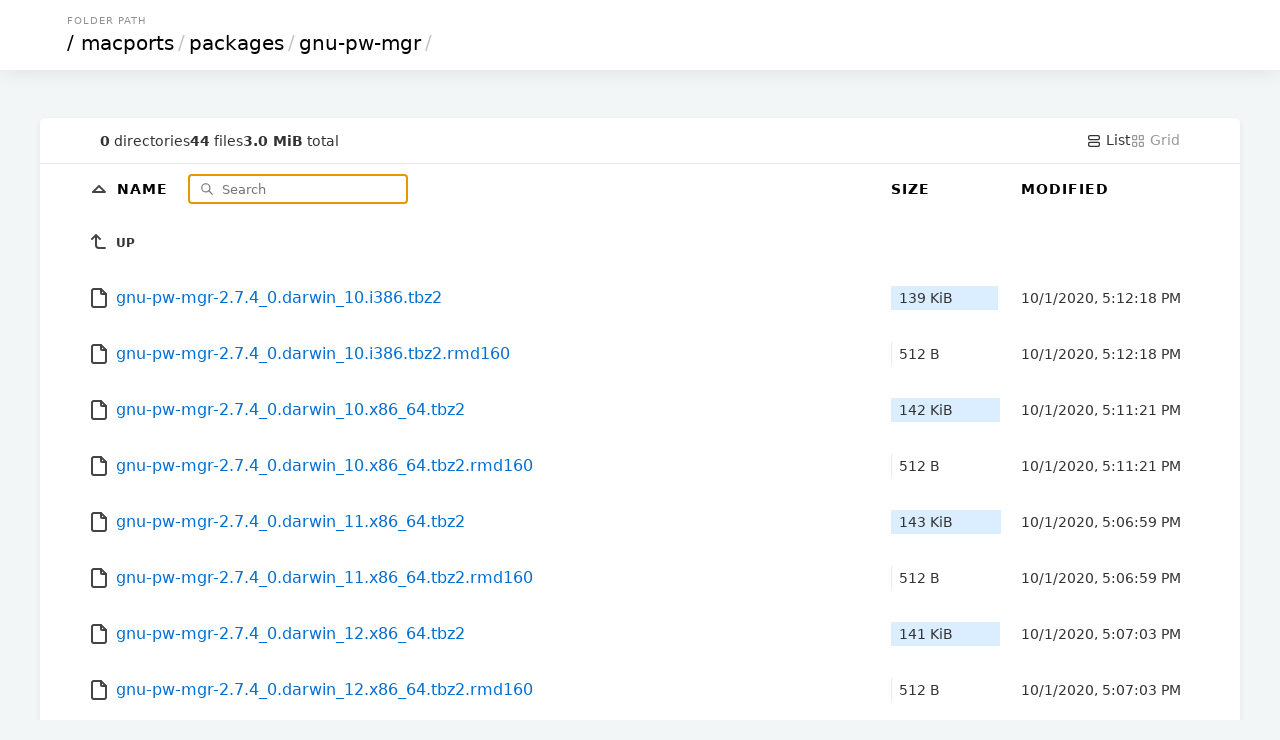

--- FILE ---
content_type: text/html; charset=utf-8
request_url: https://mirrors.mit.edu/macports/packages/gnu-pw-mgr/
body_size: 68710
content:

<!DOCTYPE html>
<html>
	<head>
		<title>gnu-pw-mgr</title>
		<link rel="canonical" href="/macports/packages/gnu-pw-mgr/"  />
		<meta charset="utf-8">
		<meta name="color-scheme" content="light dark">
		<meta name="viewport" content="width=device-width, initial-scale=1.0">
<style nonce="42aeb52e-6902-42cb-8b50-c259fe85f30a">
* { padding: 0; margin: 0; box-sizing: border-box; }

body {
	font-family: Inter, system-ui, sans-serif;
	font-size: 16px;
	text-rendering: optimizespeed;
	background-color: #f3f6f7;
	min-height: 100vh;
}

img,
svg {
	vertical-align: middle;
	z-index: 1;
}

img {
	max-width: 100%;
	max-height: 100%;
	border-radius: 5px;
}

td img {
	max-width: 1.5em;
	max-height: 2em;
	object-fit: cover;
}

body,
a,
svg,
.layout.current,
.layout.current svg,
.go-up {
	color: #333;
	text-decoration: none;
}

#layout-list, #layout-grid {
	cursor: pointer;
}

.wrapper {
	max-width: 1200px;
	margin-left: auto;
	margin-right: auto;
}

header,
.meta {
	padding-left: 5%;
	padding-right: 5%;
}

td a {
	color: #006ed3;
	text-decoration: none;
}

td a:hover {
	color: #0095e4;
}

td a:visited {
	color: #800080;
}

td a:visited:hover {
	color: #b900b9;
}

th:first-child,
td:first-child {
	width: 5%;
}

th:last-child,
td:last-child {
	width: 5%;
}

.size,
.timestamp {
	font-size: 14px;
}

.grid .size {
	font-size: 12px;
	margin-top: .5em;
	color: #496a84;
}

header {
	padding-top: 15px;
	padding-bottom: 15px;
	box-shadow: 0px 0px 20px 0px rgb(0 0 0 / 10%);
}

.breadcrumbs {
	text-transform: uppercase;
	font-size: 10px;
	letter-spacing: 1px;
	color: #939393;
	margin-bottom: 5px;
	padding-left: 3px;
}

h1 {
	font-size: 20px;
	font-family: Poppins, system-ui, sans-serif;
	font-weight: normal;
	white-space: nowrap;
	overflow-x: hidden;
	text-overflow: ellipsis;
	color: #c5c5c5;
}

h1 a,
th a {
	color: #000;
}

h1 a {
	padding: 0 3px;
	margin: 0 1px;
}

h1 a:hover {
	background: #ffffc4;
}

h1 a:first-child {
	margin: 0;
}

header,
main {
	background-color: white;
}

main {
	margin: 3em auto 0;
	border-radius: 5px;
	box-shadow: 0 2px 5px 1px rgb(0 0 0 / 5%);
}

.meta {
	display: flex;
	gap: 1em;
	font-size: 14px;
	border-bottom: 1px solid #e5e9ea;
	padding-top: 1em;
	padding-bottom: 1em;
}

#summary {
	display: flex;
	gap: 1em;
	align-items: center;
	margin-right: auto;
}

.filter-container {
	position: relative;
	display: inline-block;
	margin-left: 1em;
}

#search-icon {
	color: #777;
	position: absolute;
	height: 1em;
	top: .6em;
	left: .5em;
}

#filter {
	padding: .5em 1em .5em 2.5em;
	border: none;
	border: 1px solid #CCC;
	border-radius: 5px;
	font-family: inherit;
	position: relative;
	z-index: 2;
	background: none;
}

.layout,
.layout svg {
	color: #9a9a9a;
}

table {
	width: 100%;
	border-collapse: collapse;
}

tbody tr,
tbody tr a,
.entry a {
	transition: all .15s;
}

tbody tr:hover,
.grid .entry a:hover {
	background-color: #f4f9fd;
}

th,
td {
	text-align: left;
}

th {
	position: sticky;
	top: 0;
	background: white;
	white-space: nowrap;
	z-index: 2;
	text-transform: uppercase;
	font-size: 14px;
	letter-spacing: 1px;
	padding: .75em 0;
}

td {
	white-space: nowrap;
}

td:nth-child(2) {
	width: 75%;
}

td:nth-child(2) a {
	padding: 1em 0;
	display: block;
}

td:nth-child(3),
th:nth-child(3) {
	padding: 0 20px 0 20px;
	min-width: 150px;
}

td .go-up {
	text-transform: uppercase;
	font-size: 12px;
	font-weight: bold;
}

.name,
.go-up {
	word-break: break-all;
	overflow-wrap: break-word;
	white-space: pre-wrap;
}

.listing .icon-tabler {
	color: #454545;
}

.listing .icon-tabler-folder-filled {
	color: #ffb900 !important;
}

.sizebar {
	position: relative;
	padding: 0.25rem 0.5rem;
	display: flex;
}

.sizebar-bar {
	background-color: #dbeeff;
	position: absolute;
	top: 0;
	right: 0;
	bottom: 0;
	left: 0;
	z-index: 0;
	height: 100%;
	pointer-events: none;
}

.sizebar-text {
	position: relative;
	z-index: 1;
	overflow: hidden;
	text-overflow: ellipsis;
	white-space: nowrap;
}

.grid {
	display: grid;
	grid-template-columns: repeat(auto-fill, minmax(16em, 1fr));
	gap: 2px;
}

.grid .entry {
	position: relative;
	width: 100%;
}

.grid .entry a {
	display: flex;
	flex-direction: column;
	align-items: center;
	justify-content: center;
	padding: 1.5em;
	height: 100%;
}

.grid .entry svg {
	width: 75px;
	height: 75px;
}

.grid .entry img {
	max-height: 200px;
	object-fit: cover;
}

.grid .entry .name {
	margin-top: 1em;
}

footer {
	padding: 40px 20px;
	font-size: 12px;
	text-align: center;
}

.caddy-logo {
	display: inline-block;
	height: 2.5em;
	margin: 0 auto;
}

@media (max-width: 600px) {
	.hideable {
		display: none;
	}

	td:nth-child(2) {
		width: auto;
	}

	th:nth-child(3),
	td:nth-child(3) {
		padding-right: 5%;
		text-align: right;
	}

	h1 {
		color: #000;
	}

	h1 a {
		margin: 0;
	}

	#filter {
		max-width: 100px;
	}

	.grid .entry {
		max-width: initial;
	}
}


@media (prefers-color-scheme: dark) {
	html {
		background: black; /* overscroll */
	}

	body {
		background: linear-gradient(180deg, rgb(34 50 66) 0%, rgb(26 31 38) 100%);
		background-attachment: fixed;
	}

	body,
	a,
	svg,
	.layout.current,
	.layout.current svg,
	.go-up {
		color: #ccc;
	}

	h1 a,
	th a {
		color: white;
	}

	h1 {
		color: white;
	}

	h1 a:hover {
		background: hsl(213deg 100% 73% / 20%);
	}

	header,
	main,
	.grid .entry {
		background-color: #101720;
	}

	tbody tr:hover,
	.grid .entry a:hover {
		background-color: #162030;
		color: #fff;
	}

	th {
		background-color: #18212c;
	}

	td a,
	.listing .icon-tabler {
		color: #abc8e3;
	}

	td a:hover,
	td a:hover .icon-tabler {
		color: white;
	}

	td a:visited {
		color: #cd53cd;
	}

	td a:visited:hover {
		color: #f676f6;
	}

	#search-icon {
		color: #7798c4;
	}

	#filter {
		color: #ffffff;
		border: 1px solid #29435c;
	}

	.meta {
		border-bottom: 1px solid #222e3b;
	}

	.sizebar-bar {
		background-color: #1f3549;
	}

	.grid .entry a {
		background-color: #080b0f;
	}

	#Wordmark path,
	#R path {
		fill: #ccc !important;
	}
	#R circle {
		stroke: #ccc !important;
	}
}

</style>
</head>
<body>
	<header>
		<div class="wrapper">
			<div class="breadcrumbs">Folder Path</div>
				<h1>
					<a href="../../../">/</a><a href="../../">macports</a>/<a href="../">packages</a>/<a href="">gnu-pw-mgr</a>/
				</h1>
			</div>
		</header>
		<div class="wrapper">
			<main>
				<div class="meta">
					<div id="summary">
						<span class="meta-item">
							<b>0</b> directories
						</span>
						<span class="meta-item">
							<b>44</b> files
						</span>
						<span class="meta-item">
							<b>3.0 MiB</b> total 
						</span>
					</div>
					<a id="layout-list" class='layoutcurrent'>
						<svg xmlns="http://www.w3.org/2000/svg" class="icon icon-tabler icon-tabler-layout-list" width="16" height="16" viewBox="0 0 24 24" stroke-width="2" stroke="currentColor" fill="none" stroke-linecap="round" stroke-linejoin="round">
							<path stroke="none" d="M0 0h24v24H0z" fill="none"/>
							<path d="M4 4m0 2a2 2 0 0 1 2 -2h12a2 2 0 0 1 2 2v2a2 2 0 0 1 -2 2h-12a2 2 0 0 1 -2 -2z"/>
							<path d="M4 14m0 2a2 2 0 0 1 2 -2h12a2 2 0 0 1 2 2v2a2 2 0 0 1 -2 2h-12a2 2 0 0 1 -2 -2z"/>
						</svg>
						List
					</a>
					<a id="layout-grid" class='layout'>
						<svg xmlns="http://www.w3.org/2000/svg" class="icon icon-tabler icon-tabler-layout-grid" width="16" height="16" viewBox="0 0 24 24" stroke-width="2" stroke="currentColor" fill="none" stroke-linecap="round" stroke-linejoin="round">
							<path stroke="none" d="M0 0h24v24H0z" fill="none"/>
							<path d="M4 4m0 1a1 1 0 0 1 1 -1h4a1 1 0 0 1 1 1v4a1 1 0 0 1 -1 1h-4a1 1 0 0 1 -1 -1z"/>
							<path d="M14 4m0 1a1 1 0 0 1 1 -1h4a1 1 0 0 1 1 1v4a1 1 0 0 1 -1 1h-4a1 1 0 0 1 -1 -1z"/>
							<path d="M4 14m0 1a1 1 0 0 1 1 -1h4a1 1 0 0 1 1 1v4a1 1 0 0 1 -1 1h-4a1 1 0 0 1 -1 -1z"/>
							<path d="M14 14m0 1a1 1 0 0 1 1 -1h4a1 1 0 0 1 1 1v4a1 1 0 0 1 -1 1h-4a1 1 0 0 1 -1 -1z"/>
						</svg>
						Grid
					</a>
				</div>
				<div class='listing'>
				<table aria-describedby="summary">
					<thead>
					<tr>
						<th></th>
						<th>
							<a href="?sort=namedirfirst&order=desc" class="icon">
								<svg xmlns="http://www.w3.org/2000/svg" class="icon icon-tabler icon-tabler-caret-up" width="24" height="24" viewBox="0 0 24 24" stroke-width="2" stroke="currentColor" fill="none" stroke-linecap="round" stroke-linejoin="round">
									<path stroke="none" d="M0 0h24v24H0z" fill="none"/>
									<path d="M18 14l-6 -6l-6 6h12"/>
								</svg>
							</a>
							<a href="?sort=name&order=asc">
								Name
							</a>

							<div class="filter-container">
								<svg id="search-icon" xmlns="http://www.w3.org/2000/svg" class="icon icon-tabler icon-tabler-search" width="24" height="24" viewBox="0 0 24 24" stroke-width="2" stroke="currentColor" fill="none" stroke-linecap="round" stroke-linejoin="round">
									<path stroke="none" d="M0 0h24v24H0z" fill="none"/>
									<path d="M10 10m-7 0a7 7 0 1 0 14 0a7 7 0 1 0 -14 0"/>
									<path d="M21 21l-6 -6"/>
								</svg>
								<input type="search" placeholder="Search" id="filter">
							</div>
						</th>
						<th>
							<a href="?sort=size&order=asc">
								Size
							</a>
						</th>
						<th class="hideable">
							<a href="?sort=time&order=asc">
								Modified
							</a>
						</th>
						<th class="hideable"></th>
					</tr>
					</thead>
					<tbody>
					<tr>
						<td></td>
						<td>
							<a href="..">
								<svg xmlns="http://www.w3.org/2000/svg" class="icon icon-tabler icon-tabler-corner-left-up" width="24" height="24" viewBox="0 0 24 24" stroke-width="2" stroke="currentColor" fill="none" stroke-linecap="round" stroke-linejoin="round">
									<path stroke="none" d="M0 0h24v24H0z" fill="none"/>
									<path d="M18 18h-6a3 3 0 0 1 -3 -3v-10l-4 4m8 0l-4 -4"/>
								</svg>
								<span class="go-up">Up</span>
							</a>
						</td>
						<td></td>
						<td class="hideable"></td>
						<td class="hideable"></td>
					</tr>
					<tr class="file">
						<td></td>
						<td>
							<a href="./gnu-pw-mgr-2.7.4_0.darwin_10.i386.tbz2">
								
		<svg xmlns="http://www.w3.org/2000/svg" class="icon icon-tabler icon-tabler-file" width="24" height="24" viewBox="0 0 24 24" stroke-width="2" stroke="currentColor" fill="none" stroke-linecap="round" stroke-linejoin="round">
			<path stroke="none" d="M0 0h24v24H0z" fill="none"/>
			<path d="M14 3v4a1 1 0 0 0 1 1h4"/>
			<path d="M17 21h-10a2 2 0 0 1 -2 -2v-14a2 2 0 0 1 2 -2h7l5 5v11a2 2 0 0 1 -2 2z"/>
		</svg>
								<span class="name">gnu-pw-mgr-2.7.4_0.darwin_10.i386.tbz2</span>
							</a>
						</td>
						<td class="size" data-size="142544">
							<div class="sizebar">
								<div class="sizebar-bar"></div>
								<div class="sizebar-text">
									139 KiB
								</div>
							</div>
						</td>
						<td class="timestamp hideable">
							<time datetime="2020-10-01T17:12:18Z">10/01/2020 05:12:18 PM +00:00</time>
						</td>
						<td class="hideable"></td>
					</tr>
					<tr class="file">
						<td></td>
						<td>
							<a href="./gnu-pw-mgr-2.7.4_0.darwin_10.i386.tbz2.rmd160">
								
		<svg xmlns="http://www.w3.org/2000/svg" class="icon icon-tabler icon-tabler-file" width="24" height="24" viewBox="0 0 24 24" stroke-width="2" stroke="currentColor" fill="none" stroke-linecap="round" stroke-linejoin="round">
			<path stroke="none" d="M0 0h24v24H0z" fill="none"/>
			<path d="M14 3v4a1 1 0 0 0 1 1h4"/>
			<path d="M17 21h-10a2 2 0 0 1 -2 -2v-14a2 2 0 0 1 2 -2h7l5 5v11a2 2 0 0 1 -2 2z"/>
		</svg>
								<span class="name">gnu-pw-mgr-2.7.4_0.darwin_10.i386.tbz2.rmd160</span>
							</a>
						</td>
						<td class="size" data-size="512">
							<div class="sizebar">
								<div class="sizebar-bar"></div>
								<div class="sizebar-text">
									512 B
								</div>
							</div>
						</td>
						<td class="timestamp hideable">
							<time datetime="2020-10-01T17:12:18Z">10/01/2020 05:12:18 PM +00:00</time>
						</td>
						<td class="hideable"></td>
					</tr>
					<tr class="file">
						<td></td>
						<td>
							<a href="./gnu-pw-mgr-2.7.4_0.darwin_10.x86_64.tbz2">
								
		<svg xmlns="http://www.w3.org/2000/svg" class="icon icon-tabler icon-tabler-file" width="24" height="24" viewBox="0 0 24 24" stroke-width="2" stroke="currentColor" fill="none" stroke-linecap="round" stroke-linejoin="round">
			<path stroke="none" d="M0 0h24v24H0z" fill="none"/>
			<path d="M14 3v4a1 1 0 0 0 1 1h4"/>
			<path d="M17 21h-10a2 2 0 0 1 -2 -2v-14a2 2 0 0 1 2 -2h7l5 5v11a2 2 0 0 1 -2 2z"/>
		</svg>
								<span class="name">gnu-pw-mgr-2.7.4_0.darwin_10.x86_64.tbz2</span>
							</a>
						</td>
						<td class="size" data-size="145074">
							<div class="sizebar">
								<div class="sizebar-bar"></div>
								<div class="sizebar-text">
									142 KiB
								</div>
							</div>
						</td>
						<td class="timestamp hideable">
							<time datetime="2020-10-01T17:11:21Z">10/01/2020 05:11:21 PM +00:00</time>
						</td>
						<td class="hideable"></td>
					</tr>
					<tr class="file">
						<td></td>
						<td>
							<a href="./gnu-pw-mgr-2.7.4_0.darwin_10.x86_64.tbz2.rmd160">
								
		<svg xmlns="http://www.w3.org/2000/svg" class="icon icon-tabler icon-tabler-file" width="24" height="24" viewBox="0 0 24 24" stroke-width="2" stroke="currentColor" fill="none" stroke-linecap="round" stroke-linejoin="round">
			<path stroke="none" d="M0 0h24v24H0z" fill="none"/>
			<path d="M14 3v4a1 1 0 0 0 1 1h4"/>
			<path d="M17 21h-10a2 2 0 0 1 -2 -2v-14a2 2 0 0 1 2 -2h7l5 5v11a2 2 0 0 1 -2 2z"/>
		</svg>
								<span class="name">gnu-pw-mgr-2.7.4_0.darwin_10.x86_64.tbz2.rmd160</span>
							</a>
						</td>
						<td class="size" data-size="512">
							<div class="sizebar">
								<div class="sizebar-bar"></div>
								<div class="sizebar-text">
									512 B
								</div>
							</div>
						</td>
						<td class="timestamp hideable">
							<time datetime="2020-10-01T17:11:21Z">10/01/2020 05:11:21 PM +00:00</time>
						</td>
						<td class="hideable"></td>
					</tr>
					<tr class="file">
						<td></td>
						<td>
							<a href="./gnu-pw-mgr-2.7.4_0.darwin_11.x86_64.tbz2">
								
		<svg xmlns="http://www.w3.org/2000/svg" class="icon icon-tabler icon-tabler-file" width="24" height="24" viewBox="0 0 24 24" stroke-width="2" stroke="currentColor" fill="none" stroke-linecap="round" stroke-linejoin="round">
			<path stroke="none" d="M0 0h24v24H0z" fill="none"/>
			<path d="M14 3v4a1 1 0 0 0 1 1h4"/>
			<path d="M17 21h-10a2 2 0 0 1 -2 -2v-14a2 2 0 0 1 2 -2h7l5 5v11a2 2 0 0 1 -2 2z"/>
		</svg>
								<span class="name">gnu-pw-mgr-2.7.4_0.darwin_11.x86_64.tbz2</span>
							</a>
						</td>
						<td class="size" data-size="146057">
							<div class="sizebar">
								<div class="sizebar-bar"></div>
								<div class="sizebar-text">
									143 KiB
								</div>
							</div>
						</td>
						<td class="timestamp hideable">
							<time datetime="2020-10-01T17:06:59Z">10/01/2020 05:06:59 PM +00:00</time>
						</td>
						<td class="hideable"></td>
					</tr>
					<tr class="file">
						<td></td>
						<td>
							<a href="./gnu-pw-mgr-2.7.4_0.darwin_11.x86_64.tbz2.rmd160">
								
		<svg xmlns="http://www.w3.org/2000/svg" class="icon icon-tabler icon-tabler-file" width="24" height="24" viewBox="0 0 24 24" stroke-width="2" stroke="currentColor" fill="none" stroke-linecap="round" stroke-linejoin="round">
			<path stroke="none" d="M0 0h24v24H0z" fill="none"/>
			<path d="M14 3v4a1 1 0 0 0 1 1h4"/>
			<path d="M17 21h-10a2 2 0 0 1 -2 -2v-14a2 2 0 0 1 2 -2h7l5 5v11a2 2 0 0 1 -2 2z"/>
		</svg>
								<span class="name">gnu-pw-mgr-2.7.4_0.darwin_11.x86_64.tbz2.rmd160</span>
							</a>
						</td>
						<td class="size" data-size="512">
							<div class="sizebar">
								<div class="sizebar-bar"></div>
								<div class="sizebar-text">
									512 B
								</div>
							</div>
						</td>
						<td class="timestamp hideable">
							<time datetime="2020-10-01T17:06:59Z">10/01/2020 05:06:59 PM +00:00</time>
						</td>
						<td class="hideable"></td>
					</tr>
					<tr class="file">
						<td></td>
						<td>
							<a href="./gnu-pw-mgr-2.7.4_0.darwin_12.x86_64.tbz2">
								
		<svg xmlns="http://www.w3.org/2000/svg" class="icon icon-tabler icon-tabler-file" width="24" height="24" viewBox="0 0 24 24" stroke-width="2" stroke="currentColor" fill="none" stroke-linecap="round" stroke-linejoin="round">
			<path stroke="none" d="M0 0h24v24H0z" fill="none"/>
			<path d="M14 3v4a1 1 0 0 0 1 1h4"/>
			<path d="M17 21h-10a2 2 0 0 1 -2 -2v-14a2 2 0 0 1 2 -2h7l5 5v11a2 2 0 0 1 -2 2z"/>
		</svg>
								<span class="name">gnu-pw-mgr-2.7.4_0.darwin_12.x86_64.tbz2</span>
							</a>
						</td>
						<td class="size" data-size="144545">
							<div class="sizebar">
								<div class="sizebar-bar"></div>
								<div class="sizebar-text">
									141 KiB
								</div>
							</div>
						</td>
						<td class="timestamp hideable">
							<time datetime="2020-10-01T17:07:03Z">10/01/2020 05:07:03 PM +00:00</time>
						</td>
						<td class="hideable"></td>
					</tr>
					<tr class="file">
						<td></td>
						<td>
							<a href="./gnu-pw-mgr-2.7.4_0.darwin_12.x86_64.tbz2.rmd160">
								
		<svg xmlns="http://www.w3.org/2000/svg" class="icon icon-tabler icon-tabler-file" width="24" height="24" viewBox="0 0 24 24" stroke-width="2" stroke="currentColor" fill="none" stroke-linecap="round" stroke-linejoin="round">
			<path stroke="none" d="M0 0h24v24H0z" fill="none"/>
			<path d="M14 3v4a1 1 0 0 0 1 1h4"/>
			<path d="M17 21h-10a2 2 0 0 1 -2 -2v-14a2 2 0 0 1 2 -2h7l5 5v11a2 2 0 0 1 -2 2z"/>
		</svg>
								<span class="name">gnu-pw-mgr-2.7.4_0.darwin_12.x86_64.tbz2.rmd160</span>
							</a>
						</td>
						<td class="size" data-size="512">
							<div class="sizebar">
								<div class="sizebar-bar"></div>
								<div class="sizebar-text">
									512 B
								</div>
							</div>
						</td>
						<td class="timestamp hideable">
							<time datetime="2020-10-01T17:07:03Z">10/01/2020 05:07:03 PM +00:00</time>
						</td>
						<td class="hideable"></td>
					</tr>
					<tr class="file">
						<td></td>
						<td>
							<a href="./gnu-pw-mgr-2.7.4_0.darwin_13.x86_64.tbz2">
								
		<svg xmlns="http://www.w3.org/2000/svg" class="icon icon-tabler icon-tabler-file" width="24" height="24" viewBox="0 0 24 24" stroke-width="2" stroke="currentColor" fill="none" stroke-linecap="round" stroke-linejoin="round">
			<path stroke="none" d="M0 0h24v24H0z" fill="none"/>
			<path d="M14 3v4a1 1 0 0 0 1 1h4"/>
			<path d="M17 21h-10a2 2 0 0 1 -2 -2v-14a2 2 0 0 1 2 -2h7l5 5v11a2 2 0 0 1 -2 2z"/>
		</svg>
								<span class="name">gnu-pw-mgr-2.7.4_0.darwin_13.x86_64.tbz2</span>
							</a>
						</td>
						<td class="size" data-size="141858">
							<div class="sizebar">
								<div class="sizebar-bar"></div>
								<div class="sizebar-text">
									138 KiB
								</div>
							</div>
						</td>
						<td class="timestamp hideable">
							<time datetime="2020-10-01T17:06:13Z">10/01/2020 05:06:13 PM +00:00</time>
						</td>
						<td class="hideable"></td>
					</tr>
					<tr class="file">
						<td></td>
						<td>
							<a href="./gnu-pw-mgr-2.7.4_0.darwin_13.x86_64.tbz2.rmd160">
								
		<svg xmlns="http://www.w3.org/2000/svg" class="icon icon-tabler icon-tabler-file" width="24" height="24" viewBox="0 0 24 24" stroke-width="2" stroke="currentColor" fill="none" stroke-linecap="round" stroke-linejoin="round">
			<path stroke="none" d="M0 0h24v24H0z" fill="none"/>
			<path d="M14 3v4a1 1 0 0 0 1 1h4"/>
			<path d="M17 21h-10a2 2 0 0 1 -2 -2v-14a2 2 0 0 1 2 -2h7l5 5v11a2 2 0 0 1 -2 2z"/>
		</svg>
								<span class="name">gnu-pw-mgr-2.7.4_0.darwin_13.x86_64.tbz2.rmd160</span>
							</a>
						</td>
						<td class="size" data-size="512">
							<div class="sizebar">
								<div class="sizebar-bar"></div>
								<div class="sizebar-text">
									512 B
								</div>
							</div>
						</td>
						<td class="timestamp hideable">
							<time datetime="2020-10-01T17:06:13Z">10/01/2020 05:06:13 PM +00:00</time>
						</td>
						<td class="hideable"></td>
					</tr>
					<tr class="file">
						<td></td>
						<td>
							<a href="./gnu-pw-mgr-2.7.4_0.darwin_14.x86_64.tbz2">
								
		<svg xmlns="http://www.w3.org/2000/svg" class="icon icon-tabler icon-tabler-file" width="24" height="24" viewBox="0 0 24 24" stroke-width="2" stroke="currentColor" fill="none" stroke-linecap="round" stroke-linejoin="round">
			<path stroke="none" d="M0 0h24v24H0z" fill="none"/>
			<path d="M14 3v4a1 1 0 0 0 1 1h4"/>
			<path d="M17 21h-10a2 2 0 0 1 -2 -2v-14a2 2 0 0 1 2 -2h7l5 5v11a2 2 0 0 1 -2 2z"/>
		</svg>
								<span class="name">gnu-pw-mgr-2.7.4_0.darwin_14.x86_64.tbz2</span>
							</a>
						</td>
						<td class="size" data-size="142510">
							<div class="sizebar">
								<div class="sizebar-bar"></div>
								<div class="sizebar-text">
									139 KiB
								</div>
							</div>
						</td>
						<td class="timestamp hideable">
							<time datetime="2020-10-01T17:10:14Z">10/01/2020 05:10:14 PM +00:00</time>
						</td>
						<td class="hideable"></td>
					</tr>
					<tr class="file">
						<td></td>
						<td>
							<a href="./gnu-pw-mgr-2.7.4_0.darwin_14.x86_64.tbz2.rmd160">
								
		<svg xmlns="http://www.w3.org/2000/svg" class="icon icon-tabler icon-tabler-file" width="24" height="24" viewBox="0 0 24 24" stroke-width="2" stroke="currentColor" fill="none" stroke-linecap="round" stroke-linejoin="round">
			<path stroke="none" d="M0 0h24v24H0z" fill="none"/>
			<path d="M14 3v4a1 1 0 0 0 1 1h4"/>
			<path d="M17 21h-10a2 2 0 0 1 -2 -2v-14a2 2 0 0 1 2 -2h7l5 5v11a2 2 0 0 1 -2 2z"/>
		</svg>
								<span class="name">gnu-pw-mgr-2.7.4_0.darwin_14.x86_64.tbz2.rmd160</span>
							</a>
						</td>
						<td class="size" data-size="512">
							<div class="sizebar">
								<div class="sizebar-bar"></div>
								<div class="sizebar-text">
									512 B
								</div>
							</div>
						</td>
						<td class="timestamp hideable">
							<time datetime="2020-10-01T17:10:14Z">10/01/2020 05:10:14 PM +00:00</time>
						</td>
						<td class="hideable"></td>
					</tr>
					<tr class="file">
						<td></td>
						<td>
							<a href="./gnu-pw-mgr-2.7.4_0.darwin_15.x86_64.tbz2">
								
		<svg xmlns="http://www.w3.org/2000/svg" class="icon icon-tabler icon-tabler-file" width="24" height="24" viewBox="0 0 24 24" stroke-width="2" stroke="currentColor" fill="none" stroke-linecap="round" stroke-linejoin="round">
			<path stroke="none" d="M0 0h24v24H0z" fill="none"/>
			<path d="M14 3v4a1 1 0 0 0 1 1h4"/>
			<path d="M17 21h-10a2 2 0 0 1 -2 -2v-14a2 2 0 0 1 2 -2h7l5 5v11a2 2 0 0 1 -2 2z"/>
		</svg>
								<span class="name">gnu-pw-mgr-2.7.4_0.darwin_15.x86_64.tbz2</span>
							</a>
						</td>
						<td class="size" data-size="141563">
							<div class="sizebar">
								<div class="sizebar-bar"></div>
								<div class="sizebar-text">
									138 KiB
								</div>
							</div>
						</td>
						<td class="timestamp hideable">
							<time datetime="2020-10-01T17:07:38Z">10/01/2020 05:07:38 PM +00:00</time>
						</td>
						<td class="hideable"></td>
					</tr>
					<tr class="file">
						<td></td>
						<td>
							<a href="./gnu-pw-mgr-2.7.4_0.darwin_15.x86_64.tbz2.rmd160">
								
		<svg xmlns="http://www.w3.org/2000/svg" class="icon icon-tabler icon-tabler-file" width="24" height="24" viewBox="0 0 24 24" stroke-width="2" stroke="currentColor" fill="none" stroke-linecap="round" stroke-linejoin="round">
			<path stroke="none" d="M0 0h24v24H0z" fill="none"/>
			<path d="M14 3v4a1 1 0 0 0 1 1h4"/>
			<path d="M17 21h-10a2 2 0 0 1 -2 -2v-14a2 2 0 0 1 2 -2h7l5 5v11a2 2 0 0 1 -2 2z"/>
		</svg>
								<span class="name">gnu-pw-mgr-2.7.4_0.darwin_15.x86_64.tbz2.rmd160</span>
							</a>
						</td>
						<td class="size" data-size="512">
							<div class="sizebar">
								<div class="sizebar-bar"></div>
								<div class="sizebar-text">
									512 B
								</div>
							</div>
						</td>
						<td class="timestamp hideable">
							<time datetime="2020-10-01T17:07:38Z">10/01/2020 05:07:38 PM +00:00</time>
						</td>
						<td class="hideable"></td>
					</tr>
					<tr class="file">
						<td></td>
						<td>
							<a href="./gnu-pw-mgr-2.7.4_0.darwin_16.x86_64.tbz2">
								
		<svg xmlns="http://www.w3.org/2000/svg" class="icon icon-tabler icon-tabler-file" width="24" height="24" viewBox="0 0 24 24" stroke-width="2" stroke="currentColor" fill="none" stroke-linecap="round" stroke-linejoin="round">
			<path stroke="none" d="M0 0h24v24H0z" fill="none"/>
			<path d="M14 3v4a1 1 0 0 0 1 1h4"/>
			<path d="M17 21h-10a2 2 0 0 1 -2 -2v-14a2 2 0 0 1 2 -2h7l5 5v11a2 2 0 0 1 -2 2z"/>
		</svg>
								<span class="name">gnu-pw-mgr-2.7.4_0.darwin_16.x86_64.tbz2</span>
							</a>
						</td>
						<td class="size" data-size="140031">
							<div class="sizebar">
								<div class="sizebar-bar"></div>
								<div class="sizebar-text">
									137 KiB
								</div>
							</div>
						</td>
						<td class="timestamp hideable">
							<time datetime="2020-10-01T17:10:14Z">10/01/2020 05:10:14 PM +00:00</time>
						</td>
						<td class="hideable"></td>
					</tr>
					<tr class="file">
						<td></td>
						<td>
							<a href="./gnu-pw-mgr-2.7.4_0.darwin_16.x86_64.tbz2.rmd160">
								
		<svg xmlns="http://www.w3.org/2000/svg" class="icon icon-tabler icon-tabler-file" width="24" height="24" viewBox="0 0 24 24" stroke-width="2" stroke="currentColor" fill="none" stroke-linecap="round" stroke-linejoin="round">
			<path stroke="none" d="M0 0h24v24H0z" fill="none"/>
			<path d="M14 3v4a1 1 0 0 0 1 1h4"/>
			<path d="M17 21h-10a2 2 0 0 1 -2 -2v-14a2 2 0 0 1 2 -2h7l5 5v11a2 2 0 0 1 -2 2z"/>
		</svg>
								<span class="name">gnu-pw-mgr-2.7.4_0.darwin_16.x86_64.tbz2.rmd160</span>
							</a>
						</td>
						<td class="size" data-size="512">
							<div class="sizebar">
								<div class="sizebar-bar"></div>
								<div class="sizebar-text">
									512 B
								</div>
							</div>
						</td>
						<td class="timestamp hideable">
							<time datetime="2020-10-01T17:10:14Z">10/01/2020 05:10:14 PM +00:00</time>
						</td>
						<td class="hideable"></td>
					</tr>
					<tr class="file">
						<td></td>
						<td>
							<a href="./gnu-pw-mgr-2.7.4_0.darwin_17.x86_64.tbz2">
								
		<svg xmlns="http://www.w3.org/2000/svg" class="icon icon-tabler icon-tabler-file" width="24" height="24" viewBox="0 0 24 24" stroke-width="2" stroke="currentColor" fill="none" stroke-linecap="round" stroke-linejoin="round">
			<path stroke="none" d="M0 0h24v24H0z" fill="none"/>
			<path d="M14 3v4a1 1 0 0 0 1 1h4"/>
			<path d="M17 21h-10a2 2 0 0 1 -2 -2v-14a2 2 0 0 1 2 -2h7l5 5v11a2 2 0 0 1 -2 2z"/>
		</svg>
								<span class="name">gnu-pw-mgr-2.7.4_0.darwin_17.x86_64.tbz2</span>
							</a>
						</td>
						<td class="size" data-size="141097">
							<div class="sizebar">
								<div class="sizebar-bar"></div>
								<div class="sizebar-text">
									138 KiB
								</div>
							</div>
						</td>
						<td class="timestamp hideable">
							<time datetime="2020-10-01T17:10:14Z">10/01/2020 05:10:14 PM +00:00</time>
						</td>
						<td class="hideable"></td>
					</tr>
					<tr class="file">
						<td></td>
						<td>
							<a href="./gnu-pw-mgr-2.7.4_0.darwin_17.x86_64.tbz2.rmd160">
								
		<svg xmlns="http://www.w3.org/2000/svg" class="icon icon-tabler icon-tabler-file" width="24" height="24" viewBox="0 0 24 24" stroke-width="2" stroke="currentColor" fill="none" stroke-linecap="round" stroke-linejoin="round">
			<path stroke="none" d="M0 0h24v24H0z" fill="none"/>
			<path d="M14 3v4a1 1 0 0 0 1 1h4"/>
			<path d="M17 21h-10a2 2 0 0 1 -2 -2v-14a2 2 0 0 1 2 -2h7l5 5v11a2 2 0 0 1 -2 2z"/>
		</svg>
								<span class="name">gnu-pw-mgr-2.7.4_0.darwin_17.x86_64.tbz2.rmd160</span>
							</a>
						</td>
						<td class="size" data-size="512">
							<div class="sizebar">
								<div class="sizebar-bar"></div>
								<div class="sizebar-text">
									512 B
								</div>
							</div>
						</td>
						<td class="timestamp hideable">
							<time datetime="2020-10-01T17:10:14Z">10/01/2020 05:10:14 PM +00:00</time>
						</td>
						<td class="hideable"></td>
					</tr>
					<tr class="file">
						<td></td>
						<td>
							<a href="./gnu-pw-mgr-2.7.4_0.darwin_18.x86_64.tbz2">
								
		<svg xmlns="http://www.w3.org/2000/svg" class="icon icon-tabler icon-tabler-file" width="24" height="24" viewBox="0 0 24 24" stroke-width="2" stroke="currentColor" fill="none" stroke-linecap="round" stroke-linejoin="round">
			<path stroke="none" d="M0 0h24v24H0z" fill="none"/>
			<path d="M14 3v4a1 1 0 0 0 1 1h4"/>
			<path d="M17 21h-10a2 2 0 0 1 -2 -2v-14a2 2 0 0 1 2 -2h7l5 5v11a2 2 0 0 1 -2 2z"/>
		</svg>
								<span class="name">gnu-pw-mgr-2.7.4_0.darwin_18.x86_64.tbz2</span>
							</a>
						</td>
						<td class="size" data-size="141551">
							<div class="sizebar">
								<div class="sizebar-bar"></div>
								<div class="sizebar-text">
									138 KiB
								</div>
							</div>
						</td>
						<td class="timestamp hideable">
							<time datetime="2020-10-01T17:13:09Z">10/01/2020 05:13:09 PM +00:00</time>
						</td>
						<td class="hideable"></td>
					</tr>
					<tr class="file">
						<td></td>
						<td>
							<a href="./gnu-pw-mgr-2.7.4_0.darwin_18.x86_64.tbz2.rmd160">
								
		<svg xmlns="http://www.w3.org/2000/svg" class="icon icon-tabler icon-tabler-file" width="24" height="24" viewBox="0 0 24 24" stroke-width="2" stroke="currentColor" fill="none" stroke-linecap="round" stroke-linejoin="round">
			<path stroke="none" d="M0 0h24v24H0z" fill="none"/>
			<path d="M14 3v4a1 1 0 0 0 1 1h4"/>
			<path d="M17 21h-10a2 2 0 0 1 -2 -2v-14a2 2 0 0 1 2 -2h7l5 5v11a2 2 0 0 1 -2 2z"/>
		</svg>
								<span class="name">gnu-pw-mgr-2.7.4_0.darwin_18.x86_64.tbz2.rmd160</span>
							</a>
						</td>
						<td class="size" data-size="512">
							<div class="sizebar">
								<div class="sizebar-bar"></div>
								<div class="sizebar-text">
									512 B
								</div>
							</div>
						</td>
						<td class="timestamp hideable">
							<time datetime="2020-10-01T17:13:09Z">10/01/2020 05:13:09 PM +00:00</time>
						</td>
						<td class="hideable"></td>
					</tr>
					<tr class="file">
						<td></td>
						<td>
							<a href="./gnu-pw-mgr-2.7.4_0.darwin_19.x86_64.tbz2">
								
		<svg xmlns="http://www.w3.org/2000/svg" class="icon icon-tabler icon-tabler-file" width="24" height="24" viewBox="0 0 24 24" stroke-width="2" stroke="currentColor" fill="none" stroke-linecap="round" stroke-linejoin="round">
			<path stroke="none" d="M0 0h24v24H0z" fill="none"/>
			<path d="M14 3v4a1 1 0 0 0 1 1h4"/>
			<path d="M17 21h-10a2 2 0 0 1 -2 -2v-14a2 2 0 0 1 2 -2h7l5 5v11a2 2 0 0 1 -2 2z"/>
		</svg>
								<span class="name">gnu-pw-mgr-2.7.4_0.darwin_19.x86_64.tbz2</span>
							</a>
						</td>
						<td class="size" data-size="141384">
							<div class="sizebar">
								<div class="sizebar-bar"></div>
								<div class="sizebar-text">
									138 KiB
								</div>
							</div>
						</td>
						<td class="timestamp hideable">
							<time datetime="2020-10-01T17:10:14Z">10/01/2020 05:10:14 PM +00:00</time>
						</td>
						<td class="hideable"></td>
					</tr>
					<tr class="file">
						<td></td>
						<td>
							<a href="./gnu-pw-mgr-2.7.4_0.darwin_19.x86_64.tbz2.rmd160">
								
		<svg xmlns="http://www.w3.org/2000/svg" class="icon icon-tabler icon-tabler-file" width="24" height="24" viewBox="0 0 24 24" stroke-width="2" stroke="currentColor" fill="none" stroke-linecap="round" stroke-linejoin="round">
			<path stroke="none" d="M0 0h24v24H0z" fill="none"/>
			<path d="M14 3v4a1 1 0 0 0 1 1h4"/>
			<path d="M17 21h-10a2 2 0 0 1 -2 -2v-14a2 2 0 0 1 2 -2h7l5 5v11a2 2 0 0 1 -2 2z"/>
		</svg>
								<span class="name">gnu-pw-mgr-2.7.4_0.darwin_19.x86_64.tbz2.rmd160</span>
							</a>
						</td>
						<td class="size" data-size="512">
							<div class="sizebar">
								<div class="sizebar-bar"></div>
								<div class="sizebar-text">
									512 B
								</div>
							</div>
						</td>
						<td class="timestamp hideable">
							<time datetime="2020-10-01T17:10:14Z">10/01/2020 05:10:14 PM +00:00</time>
						</td>
						<td class="hideable"></td>
					</tr>
					<tr class="file">
						<td></td>
						<td>
							<a href="./gnu-pw-mgr-2.7.4_0.darwin_20.arm64.tbz2">
								
		<svg xmlns="http://www.w3.org/2000/svg" class="icon icon-tabler icon-tabler-file" width="24" height="24" viewBox="0 0 24 24" stroke-width="2" stroke="currentColor" fill="none" stroke-linecap="round" stroke-linejoin="round">
			<path stroke="none" d="M0 0h24v24H0z" fill="none"/>
			<path d="M14 3v4a1 1 0 0 0 1 1h4"/>
			<path d="M17 21h-10a2 2 0 0 1 -2 -2v-14a2 2 0 0 1 2 -2h7l5 5v11a2 2 0 0 1 -2 2z"/>
		</svg>
								<span class="name">gnu-pw-mgr-2.7.4_0.darwin_20.arm64.tbz2</span>
							</a>
						</td>
						<td class="size" data-size="140948">
							<div class="sizebar">
								<div class="sizebar-bar"></div>
								<div class="sizebar-text">
									138 KiB
								</div>
							</div>
						</td>
						<td class="timestamp hideable">
							<time datetime="2021-03-18T11:04:59Z">03/18/2021 11:04:59 AM +00:00</time>
						</td>
						<td class="hideable"></td>
					</tr>
					<tr class="file">
						<td></td>
						<td>
							<a href="./gnu-pw-mgr-2.7.4_0.darwin_20.arm64.tbz2.rmd160">
								
		<svg xmlns="http://www.w3.org/2000/svg" class="icon icon-tabler icon-tabler-file" width="24" height="24" viewBox="0 0 24 24" stroke-width="2" stroke="currentColor" fill="none" stroke-linecap="round" stroke-linejoin="round">
			<path stroke="none" d="M0 0h24v24H0z" fill="none"/>
			<path d="M14 3v4a1 1 0 0 0 1 1h4"/>
			<path d="M17 21h-10a2 2 0 0 1 -2 -2v-14a2 2 0 0 1 2 -2h7l5 5v11a2 2 0 0 1 -2 2z"/>
		</svg>
								<span class="name">gnu-pw-mgr-2.7.4_0.darwin_20.arm64.tbz2.rmd160</span>
							</a>
						</td>
						<td class="size" data-size="512">
							<div class="sizebar">
								<div class="sizebar-bar"></div>
								<div class="sizebar-text">
									512 B
								</div>
							</div>
						</td>
						<td class="timestamp hideable">
							<time datetime="2021-03-18T11:04:59Z">03/18/2021 11:04:59 AM +00:00</time>
						</td>
						<td class="hideable"></td>
					</tr>
					<tr class="file">
						<td></td>
						<td>
							<a href="./gnu-pw-mgr-2.7.4_0.darwin_20.x86_64.tbz2">
								
		<svg xmlns="http://www.w3.org/2000/svg" class="icon icon-tabler icon-tabler-file" width="24" height="24" viewBox="0 0 24 24" stroke-width="2" stroke="currentColor" fill="none" stroke-linecap="round" stroke-linejoin="round">
			<path stroke="none" d="M0 0h24v24H0z" fill="none"/>
			<path d="M14 3v4a1 1 0 0 0 1 1h4"/>
			<path d="M17 21h-10a2 2 0 0 1 -2 -2v-14a2 2 0 0 1 2 -2h7l5 5v11a2 2 0 0 1 -2 2z"/>
		</svg>
								<span class="name">gnu-pw-mgr-2.7.4_0.darwin_20.x86_64.tbz2</span>
							</a>
						</td>
						<td class="size" data-size="141220">
							<div class="sizebar">
								<div class="sizebar-bar"></div>
								<div class="sizebar-text">
									138 KiB
								</div>
							</div>
						</td>
						<td class="timestamp hideable">
							<time datetime="2021-04-12T08:24:50Z">04/12/2021 08:24:50 AM +00:00</time>
						</td>
						<td class="hideable"></td>
					</tr>
					<tr class="file">
						<td></td>
						<td>
							<a href="./gnu-pw-mgr-2.7.4_0.darwin_20.x86_64.tbz2.rmd160">
								
		<svg xmlns="http://www.w3.org/2000/svg" class="icon icon-tabler icon-tabler-file" width="24" height="24" viewBox="0 0 24 24" stroke-width="2" stroke="currentColor" fill="none" stroke-linecap="round" stroke-linejoin="round">
			<path stroke="none" d="M0 0h24v24H0z" fill="none"/>
			<path d="M14 3v4a1 1 0 0 0 1 1h4"/>
			<path d="M17 21h-10a2 2 0 0 1 -2 -2v-14a2 2 0 0 1 2 -2h7l5 5v11a2 2 0 0 1 -2 2z"/>
		</svg>
								<span class="name">gnu-pw-mgr-2.7.4_0.darwin_20.x86_64.tbz2.rmd160</span>
							</a>
						</td>
						<td class="size" data-size="512">
							<div class="sizebar">
								<div class="sizebar-bar"></div>
								<div class="sizebar-text">
									512 B
								</div>
							</div>
						</td>
						<td class="timestamp hideable">
							<time datetime="2021-04-12T08:24:50Z">04/12/2021 08:24:50 AM +00:00</time>
						</td>
						<td class="hideable"></td>
					</tr>
					<tr class="file">
						<td></td>
						<td>
							<a href="./gnu-pw-mgr-2.7.4_0.darwin_21.arm64.tbz2">
								
		<svg xmlns="http://www.w3.org/2000/svg" class="icon icon-tabler icon-tabler-file" width="24" height="24" viewBox="0 0 24 24" stroke-width="2" stroke="currentColor" fill="none" stroke-linecap="round" stroke-linejoin="round">
			<path stroke="none" d="M0 0h24v24H0z" fill="none"/>
			<path d="M14 3v4a1 1 0 0 0 1 1h4"/>
			<path d="M17 21h-10a2 2 0 0 1 -2 -2v-14a2 2 0 0 1 2 -2h7l5 5v11a2 2 0 0 1 -2 2z"/>
		</svg>
								<span class="name">gnu-pw-mgr-2.7.4_0.darwin_21.arm64.tbz2</span>
							</a>
						</td>
						<td class="size" data-size="139690">
							<div class="sizebar">
								<div class="sizebar-bar"></div>
								<div class="sizebar-text">
									136 KiB
								</div>
							</div>
						</td>
						<td class="timestamp hideable">
							<time datetime="2021-11-24T16:27:31Z">11/24/2021 04:27:31 PM +00:00</time>
						</td>
						<td class="hideable"></td>
					</tr>
					<tr class="file">
						<td></td>
						<td>
							<a href="./gnu-pw-mgr-2.7.4_0.darwin_21.arm64.tbz2.rmd160">
								
		<svg xmlns="http://www.w3.org/2000/svg" class="icon icon-tabler icon-tabler-file" width="24" height="24" viewBox="0 0 24 24" stroke-width="2" stroke="currentColor" fill="none" stroke-linecap="round" stroke-linejoin="round">
			<path stroke="none" d="M0 0h24v24H0z" fill="none"/>
			<path d="M14 3v4a1 1 0 0 0 1 1h4"/>
			<path d="M17 21h-10a2 2 0 0 1 -2 -2v-14a2 2 0 0 1 2 -2h7l5 5v11a2 2 0 0 1 -2 2z"/>
		</svg>
								<span class="name">gnu-pw-mgr-2.7.4_0.darwin_21.arm64.tbz2.rmd160</span>
							</a>
						</td>
						<td class="size" data-size="512">
							<div class="sizebar">
								<div class="sizebar-bar"></div>
								<div class="sizebar-text">
									512 B
								</div>
							</div>
						</td>
						<td class="timestamp hideable">
							<time datetime="2021-11-24T16:27:31Z">11/24/2021 04:27:31 PM +00:00</time>
						</td>
						<td class="hideable"></td>
					</tr>
					<tr class="file">
						<td></td>
						<td>
							<a href="./gnu-pw-mgr-2.7.4_0.darwin_21.x86_64.tbz2">
								
		<svg xmlns="http://www.w3.org/2000/svg" class="icon icon-tabler icon-tabler-file" width="24" height="24" viewBox="0 0 24 24" stroke-width="2" stroke="currentColor" fill="none" stroke-linecap="round" stroke-linejoin="round">
			<path stroke="none" d="M0 0h24v24H0z" fill="none"/>
			<path d="M14 3v4a1 1 0 0 0 1 1h4"/>
			<path d="M17 21h-10a2 2 0 0 1 -2 -2v-14a2 2 0 0 1 2 -2h7l5 5v11a2 2 0 0 1 -2 2z"/>
		</svg>
								<span class="name">gnu-pw-mgr-2.7.4_0.darwin_21.x86_64.tbz2</span>
							</a>
						</td>
						<td class="size" data-size="141634">
							<div class="sizebar">
								<div class="sizebar-bar"></div>
								<div class="sizebar-text">
									138 KiB
								</div>
							</div>
						</td>
						<td class="timestamp hideable">
							<time datetime="2022-01-19T15:39:10Z">01/19/2022 03:39:10 PM +00:00</time>
						</td>
						<td class="hideable"></td>
					</tr>
					<tr class="file">
						<td></td>
						<td>
							<a href="./gnu-pw-mgr-2.7.4_0.darwin_21.x86_64.tbz2.rmd160">
								
		<svg xmlns="http://www.w3.org/2000/svg" class="icon icon-tabler icon-tabler-file" width="24" height="24" viewBox="0 0 24 24" stroke-width="2" stroke="currentColor" fill="none" stroke-linecap="round" stroke-linejoin="round">
			<path stroke="none" d="M0 0h24v24H0z" fill="none"/>
			<path d="M14 3v4a1 1 0 0 0 1 1h4"/>
			<path d="M17 21h-10a2 2 0 0 1 -2 -2v-14a2 2 0 0 1 2 -2h7l5 5v11a2 2 0 0 1 -2 2z"/>
		</svg>
								<span class="name">gnu-pw-mgr-2.7.4_0.darwin_21.x86_64.tbz2.rmd160</span>
							</a>
						</td>
						<td class="size" data-size="512">
							<div class="sizebar">
								<div class="sizebar-bar"></div>
								<div class="sizebar-text">
									512 B
								</div>
							</div>
						</td>
						<td class="timestamp hideable">
							<time datetime="2022-01-19T15:39:10Z">01/19/2022 03:39:10 PM +00:00</time>
						</td>
						<td class="hideable"></td>
					</tr>
					<tr class="file">
						<td></td>
						<td>
							<a href="./gnu-pw-mgr-2.7.4_0.darwin_22.arm64.tbz2">
								
		<svg xmlns="http://www.w3.org/2000/svg" class="icon icon-tabler icon-tabler-file" width="24" height="24" viewBox="0 0 24 24" stroke-width="2" stroke="currentColor" fill="none" stroke-linecap="round" stroke-linejoin="round">
			<path stroke="none" d="M0 0h24v24H0z" fill="none"/>
			<path d="M14 3v4a1 1 0 0 0 1 1h4"/>
			<path d="M17 21h-10a2 2 0 0 1 -2 -2v-14a2 2 0 0 1 2 -2h7l5 5v11a2 2 0 0 1 -2 2z"/>
		</svg>
								<span class="name">gnu-pw-mgr-2.7.4_0.darwin_22.arm64.tbz2</span>
							</a>
						</td>
						<td class="size" data-size="139239">
							<div class="sizebar">
								<div class="sizebar-bar"></div>
								<div class="sizebar-text">
									136 KiB
								</div>
							</div>
						</td>
						<td class="timestamp hideable">
							<time datetime="2023-03-10T17:24:41Z">03/10/2023 05:24:41 PM +00:00</time>
						</td>
						<td class="hideable"></td>
					</tr>
					<tr class="file">
						<td></td>
						<td>
							<a href="./gnu-pw-mgr-2.7.4_0.darwin_22.arm64.tbz2.rmd160">
								
		<svg xmlns="http://www.w3.org/2000/svg" class="icon icon-tabler icon-tabler-file" width="24" height="24" viewBox="0 0 24 24" stroke-width="2" stroke="currentColor" fill="none" stroke-linecap="round" stroke-linejoin="round">
			<path stroke="none" d="M0 0h24v24H0z" fill="none"/>
			<path d="M14 3v4a1 1 0 0 0 1 1h4"/>
			<path d="M17 21h-10a2 2 0 0 1 -2 -2v-14a2 2 0 0 1 2 -2h7l5 5v11a2 2 0 0 1 -2 2z"/>
		</svg>
								<span class="name">gnu-pw-mgr-2.7.4_0.darwin_22.arm64.tbz2.rmd160</span>
							</a>
						</td>
						<td class="size" data-size="512">
							<div class="sizebar">
								<div class="sizebar-bar"></div>
								<div class="sizebar-text">
									512 B
								</div>
							</div>
						</td>
						<td class="timestamp hideable">
							<time datetime="2023-03-10T17:24:41Z">03/10/2023 05:24:41 PM +00:00</time>
						</td>
						<td class="hideable"></td>
					</tr>
					<tr class="file">
						<td></td>
						<td>
							<a href="./gnu-pw-mgr-2.7.4_0.darwin_22.x86_64.tbz2">
								
		<svg xmlns="http://www.w3.org/2000/svg" class="icon icon-tabler icon-tabler-file" width="24" height="24" viewBox="0 0 24 24" stroke-width="2" stroke="currentColor" fill="none" stroke-linecap="round" stroke-linejoin="round">
			<path stroke="none" d="M0 0h24v24H0z" fill="none"/>
			<path d="M14 3v4a1 1 0 0 0 1 1h4"/>
			<path d="M17 21h-10a2 2 0 0 1 -2 -2v-14a2 2 0 0 1 2 -2h7l5 5v11a2 2 0 0 1 -2 2z"/>
		</svg>
								<span class="name">gnu-pw-mgr-2.7.4_0.darwin_22.x86_64.tbz2</span>
							</a>
						</td>
						<td class="size" data-size="139184">
							<div class="sizebar">
								<div class="sizebar-bar"></div>
								<div class="sizebar-text">
									136 KiB
								</div>
							</div>
						</td>
						<td class="timestamp hideable">
							<time datetime="2023-01-11T09:13:16Z">01/11/2023 09:13:16 AM +00:00</time>
						</td>
						<td class="hideable"></td>
					</tr>
					<tr class="file">
						<td></td>
						<td>
							<a href="./gnu-pw-mgr-2.7.4_0.darwin_22.x86_64.tbz2.rmd160">
								
		<svg xmlns="http://www.w3.org/2000/svg" class="icon icon-tabler icon-tabler-file" width="24" height="24" viewBox="0 0 24 24" stroke-width="2" stroke="currentColor" fill="none" stroke-linecap="round" stroke-linejoin="round">
			<path stroke="none" d="M0 0h24v24H0z" fill="none"/>
			<path d="M14 3v4a1 1 0 0 0 1 1h4"/>
			<path d="M17 21h-10a2 2 0 0 1 -2 -2v-14a2 2 0 0 1 2 -2h7l5 5v11a2 2 0 0 1 -2 2z"/>
		</svg>
								<span class="name">gnu-pw-mgr-2.7.4_0.darwin_22.x86_64.tbz2.rmd160</span>
							</a>
						</td>
						<td class="size" data-size="512">
							<div class="sizebar">
								<div class="sizebar-bar"></div>
								<div class="sizebar-text">
									512 B
								</div>
							</div>
						</td>
						<td class="timestamp hideable">
							<time datetime="2023-01-11T09:13:16Z">01/11/2023 09:13:16 AM +00:00</time>
						</td>
						<td class="hideable"></td>
					</tr>
					<tr class="file">
						<td></td>
						<td>
							<a href="./gnu-pw-mgr-2.7.4_0.darwin_23.arm64.tbz2">
								
		<svg xmlns="http://www.w3.org/2000/svg" class="icon icon-tabler icon-tabler-file" width="24" height="24" viewBox="0 0 24 24" stroke-width="2" stroke="currentColor" fill="none" stroke-linecap="round" stroke-linejoin="round">
			<path stroke="none" d="M0 0h24v24H0z" fill="none"/>
			<path d="M14 3v4a1 1 0 0 0 1 1h4"/>
			<path d="M17 21h-10a2 2 0 0 1 -2 -2v-14a2 2 0 0 1 2 -2h7l5 5v11a2 2 0 0 1 -2 2z"/>
		</svg>
								<span class="name">gnu-pw-mgr-2.7.4_0.darwin_23.arm64.tbz2</span>
							</a>
						</td>
						<td class="size" data-size="140422">
							<div class="sizebar">
								<div class="sizebar-bar"></div>
								<div class="sizebar-text">
									137 KiB
								</div>
							</div>
						</td>
						<td class="timestamp hideable">
							<time datetime="2024-01-22T20:05:58Z">01/22/2024 08:05:58 PM +00:00</time>
						</td>
						<td class="hideable"></td>
					</tr>
					<tr class="file">
						<td></td>
						<td>
							<a href="./gnu-pw-mgr-2.7.4_0.darwin_23.arm64.tbz2.rmd160">
								
		<svg xmlns="http://www.w3.org/2000/svg" class="icon icon-tabler icon-tabler-file" width="24" height="24" viewBox="0 0 24 24" stroke-width="2" stroke="currentColor" fill="none" stroke-linecap="round" stroke-linejoin="round">
			<path stroke="none" d="M0 0h24v24H0z" fill="none"/>
			<path d="M14 3v4a1 1 0 0 0 1 1h4"/>
			<path d="M17 21h-10a2 2 0 0 1 -2 -2v-14a2 2 0 0 1 2 -2h7l5 5v11a2 2 0 0 1 -2 2z"/>
		</svg>
								<span class="name">gnu-pw-mgr-2.7.4_0.darwin_23.arm64.tbz2.rmd160</span>
							</a>
						</td>
						<td class="size" data-size="512">
							<div class="sizebar">
								<div class="sizebar-bar"></div>
								<div class="sizebar-text">
									512 B
								</div>
							</div>
						</td>
						<td class="timestamp hideable">
							<time datetime="2024-01-22T20:05:58Z">01/22/2024 08:05:58 PM +00:00</time>
						</td>
						<td class="hideable"></td>
					</tr>
					<tr class="file">
						<td></td>
						<td>
							<a href="./gnu-pw-mgr-2.7.4_0.darwin_23.x86_64.tbz2">
								
		<svg xmlns="http://www.w3.org/2000/svg" class="icon icon-tabler icon-tabler-file" width="24" height="24" viewBox="0 0 24 24" stroke-width="2" stroke="currentColor" fill="none" stroke-linecap="round" stroke-linejoin="round">
			<path stroke="none" d="M0 0h24v24H0z" fill="none"/>
			<path d="M14 3v4a1 1 0 0 0 1 1h4"/>
			<path d="M17 21h-10a2 2 0 0 1 -2 -2v-14a2 2 0 0 1 2 -2h7l5 5v11a2 2 0 0 1 -2 2z"/>
		</svg>
								<span class="name">gnu-pw-mgr-2.7.4_0.darwin_23.x86_64.tbz2</span>
							</a>
						</td>
						<td class="size" data-size="139853">
							<div class="sizebar">
								<div class="sizebar-bar"></div>
								<div class="sizebar-text">
									137 KiB
								</div>
							</div>
						</td>
						<td class="timestamp hideable">
							<time datetime="2023-11-09T20:58:53Z">11/09/2023 08:58:53 PM +00:00</time>
						</td>
						<td class="hideable"></td>
					</tr>
					<tr class="file">
						<td></td>
						<td>
							<a href="./gnu-pw-mgr-2.7.4_0.darwin_23.x86_64.tbz2.rmd160">
								
		<svg xmlns="http://www.w3.org/2000/svg" class="icon icon-tabler icon-tabler-file" width="24" height="24" viewBox="0 0 24 24" stroke-width="2" stroke="currentColor" fill="none" stroke-linecap="round" stroke-linejoin="round">
			<path stroke="none" d="M0 0h24v24H0z" fill="none"/>
			<path d="M14 3v4a1 1 0 0 0 1 1h4"/>
			<path d="M17 21h-10a2 2 0 0 1 -2 -2v-14a2 2 0 0 1 2 -2h7l5 5v11a2 2 0 0 1 -2 2z"/>
		</svg>
								<span class="name">gnu-pw-mgr-2.7.4_0.darwin_23.x86_64.tbz2.rmd160</span>
							</a>
						</td>
						<td class="size" data-size="512">
							<div class="sizebar">
								<div class="sizebar-bar"></div>
								<div class="sizebar-text">
									512 B
								</div>
							</div>
						</td>
						<td class="timestamp hideable">
							<time datetime="2023-11-09T20:58:53Z">11/09/2023 08:58:53 PM +00:00</time>
						</td>
						<td class="hideable"></td>
					</tr>
					<tr class="file">
						<td></td>
						<td>
							<a href="./gnu-pw-mgr-2.7.4_0.darwin_24.arm64.tbz2">
								
		<svg xmlns="http://www.w3.org/2000/svg" class="icon icon-tabler icon-tabler-file" width="24" height="24" viewBox="0 0 24 24" stroke-width="2" stroke="currentColor" fill="none" stroke-linecap="round" stroke-linejoin="round">
			<path stroke="none" d="M0 0h24v24H0z" fill="none"/>
			<path d="M14 3v4a1 1 0 0 0 1 1h4"/>
			<path d="M17 21h-10a2 2 0 0 1 -2 -2v-14a2 2 0 0 1 2 -2h7l5 5v11a2 2 0 0 1 -2 2z"/>
		</svg>
								<span class="name">gnu-pw-mgr-2.7.4_0.darwin_24.arm64.tbz2</span>
							</a>
						</td>
						<td class="size" data-size="140066">
							<div class="sizebar">
								<div class="sizebar-bar"></div>
								<div class="sizebar-text">
									137 KiB
								</div>
							</div>
						</td>
						<td class="timestamp hideable">
							<time datetime="2025-03-14T19:20:56Z">03/14/2025 07:20:56 PM +00:00</time>
						</td>
						<td class="hideable"></td>
					</tr>
					<tr class="file">
						<td></td>
						<td>
							<a href="./gnu-pw-mgr-2.7.4_0.darwin_24.arm64.tbz2.rmd160">
								
		<svg xmlns="http://www.w3.org/2000/svg" class="icon icon-tabler icon-tabler-file" width="24" height="24" viewBox="0 0 24 24" stroke-width="2" stroke="currentColor" fill="none" stroke-linecap="round" stroke-linejoin="round">
			<path stroke="none" d="M0 0h24v24H0z" fill="none"/>
			<path d="M14 3v4a1 1 0 0 0 1 1h4"/>
			<path d="M17 21h-10a2 2 0 0 1 -2 -2v-14a2 2 0 0 1 2 -2h7l5 5v11a2 2 0 0 1 -2 2z"/>
		</svg>
								<span class="name">gnu-pw-mgr-2.7.4_0.darwin_24.arm64.tbz2.rmd160</span>
							</a>
						</td>
						<td class="size" data-size="512">
							<div class="sizebar">
								<div class="sizebar-bar"></div>
								<div class="sizebar-text">
									512 B
								</div>
							</div>
						</td>
						<td class="timestamp hideable">
							<time datetime="2025-03-14T19:20:56Z">03/14/2025 07:20:56 PM +00:00</time>
						</td>
						<td class="hideable"></td>
					</tr>
					<tr class="file">
						<td></td>
						<td>
							<a href="./gnu-pw-mgr-2.7.4_0.darwin_24.x86_64.tbz2">
								
		<svg xmlns="http://www.w3.org/2000/svg" class="icon icon-tabler icon-tabler-file" width="24" height="24" viewBox="0 0 24 24" stroke-width="2" stroke="currentColor" fill="none" stroke-linecap="round" stroke-linejoin="round">
			<path stroke="none" d="M0 0h24v24H0z" fill="none"/>
			<path d="M14 3v4a1 1 0 0 0 1 1h4"/>
			<path d="M17 21h-10a2 2 0 0 1 -2 -2v-14a2 2 0 0 1 2 -2h7l5 5v11a2 2 0 0 1 -2 2z"/>
		</svg>
								<span class="name">gnu-pw-mgr-2.7.4_0.darwin_24.x86_64.tbz2</span>
							</a>
						</td>
						<td class="size" data-size="140299">
							<div class="sizebar">
								<div class="sizebar-bar"></div>
								<div class="sizebar-text">
									137 KiB
								</div>
							</div>
						</td>
						<td class="timestamp hideable">
							<time datetime="2024-10-09T23:07:53Z">10/09/2024 11:07:53 PM +00:00</time>
						</td>
						<td class="hideable"></td>
					</tr>
					<tr class="file">
						<td></td>
						<td>
							<a href="./gnu-pw-mgr-2.7.4_0.darwin_24.x86_64.tbz2.rmd160">
								
		<svg xmlns="http://www.w3.org/2000/svg" class="icon icon-tabler icon-tabler-file" width="24" height="24" viewBox="0 0 24 24" stroke-width="2" stroke="currentColor" fill="none" stroke-linecap="round" stroke-linejoin="round">
			<path stroke="none" d="M0 0h24v24H0z" fill="none"/>
			<path d="M14 3v4a1 1 0 0 0 1 1h4"/>
			<path d="M17 21h-10a2 2 0 0 1 -2 -2v-14a2 2 0 0 1 2 -2h7l5 5v11a2 2 0 0 1 -2 2z"/>
		</svg>
								<span class="name">gnu-pw-mgr-2.7.4_0.darwin_24.x86_64.tbz2.rmd160</span>
							</a>
						</td>
						<td class="size" data-size="512">
							<div class="sizebar">
								<div class="sizebar-bar"></div>
								<div class="sizebar-text">
									512 B
								</div>
							</div>
						</td>
						<td class="timestamp hideable">
							<time datetime="2024-10-09T23:07:53Z">10/09/2024 11:07:53 PM +00:00</time>
						</td>
						<td class="hideable"></td>
					</tr>
					<tr class="file">
						<td></td>
						<td>
							<a href="./gnu-pw-mgr-2.7.4_0.darwin_25.arm64.tbz2">
								
		<svg xmlns="http://www.w3.org/2000/svg" class="icon icon-tabler icon-tabler-file" width="24" height="24" viewBox="0 0 24 24" stroke-width="2" stroke="currentColor" fill="none" stroke-linecap="round" stroke-linejoin="round">
			<path stroke="none" d="M0 0h24v24H0z" fill="none"/>
			<path d="M14 3v4a1 1 0 0 0 1 1h4"/>
			<path d="M17 21h-10a2 2 0 0 1 -2 -2v-14a2 2 0 0 1 2 -2h7l5 5v11a2 2 0 0 1 -2 2z"/>
		</svg>
								<span class="name">gnu-pw-mgr-2.7.4_0.darwin_25.arm64.tbz2</span>
							</a>
						</td>
						<td class="size" data-size="139118">
							<div class="sizebar">
								<div class="sizebar-bar"></div>
								<div class="sizebar-text">
									136 KiB
								</div>
							</div>
						</td>
						<td class="timestamp hideable">
							<time datetime="2025-09-26T17:39:27Z">09/26/2025 05:39:27 PM +00:00</time>
						</td>
						<td class="hideable"></td>
					</tr>
					<tr class="file">
						<td></td>
						<td>
							<a href="./gnu-pw-mgr-2.7.4_0.darwin_25.arm64.tbz2.rmd160">
								
		<svg xmlns="http://www.w3.org/2000/svg" class="icon icon-tabler icon-tabler-file" width="24" height="24" viewBox="0 0 24 24" stroke-width="2" stroke="currentColor" fill="none" stroke-linecap="round" stroke-linejoin="round">
			<path stroke="none" d="M0 0h24v24H0z" fill="none"/>
			<path d="M14 3v4a1 1 0 0 0 1 1h4"/>
			<path d="M17 21h-10a2 2 0 0 1 -2 -2v-14a2 2 0 0 1 2 -2h7l5 5v11a2 2 0 0 1 -2 2z"/>
		</svg>
								<span class="name">gnu-pw-mgr-2.7.4_0.darwin_25.arm64.tbz2.rmd160</span>
							</a>
						</td>
						<td class="size" data-size="512">
							<div class="sizebar">
								<div class="sizebar-bar"></div>
								<div class="sizebar-text">
									512 B
								</div>
							</div>
						</td>
						<td class="timestamp hideable">
							<time datetime="2025-09-26T17:39:27Z">09/26/2025 05:39:27 PM +00:00</time>
						</td>
						<td class="hideable"></td>
					</tr>
					</tbody>
				</table>
			</div>
			</main>
		</div>
		<footer>
			Served with
			<a rel="noopener noreferrer" href="https://caddyserver.com">
				<svg class="caddy-logo" viewBox="0 0 379 114" version="1.1" xmlns="http://www.w3.org/2000/svg" xmlns:xlink="http://www.w3.org/1999/xlink" xml:space="preserve" xmlns:serif="http://www.serif.com/" fill-rule="evenodd" clip-rule="evenodd" stroke-linecap="round" stroke-linejoin="round">
					<g transform="matrix(1,0,0,1,-1982.99,-530.985)">
						<g transform="matrix(1.16548,0,0,1.10195,1823.12,393.466)">
							<g transform="matrix(1,0,0,1,0.233052,1.17986)">
								<g id="Icon" transform="matrix(0.858013,0,0,0.907485,-3224.99,-1435.83)">
									<g>
										<g transform="matrix(-0.191794,-0.715786,0.715786,-0.191794,4329.14,4673.64)">
											<path d="M3901.56,610.734C3893.53,610.261 3886.06,608.1 3879.2,604.877C3872.24,601.608 3866.04,597.093 3860.8,591.633C3858.71,589.457 3856.76,587.149 3854.97,584.709C3853.2,582.281 3851.57,579.733 3850.13,577.066C3845.89,569.224 3843.21,560.381 3842.89,550.868C3842.57,543.321 3843.64,536.055 3845.94,529.307C3848.37,522.203 3852.08,515.696 3856.83,510.049L3855.79,509.095C3850.39,514.54 3846.02,520.981 3842.9,528.125C3839.84,535.125 3838.03,542.781 3837.68,550.868C3837.34,561.391 3839.51,571.425 3843.79,580.306C3845.27,583.38 3847.03,586.304 3849.01,589.049C3851.01,591.806 3853.24,594.39 3855.69,596.742C3861.75,602.568 3869,607.19 3877.03,610.1C3884.66,612.867 3892.96,614.059 3901.56,613.552L3901.56,610.734Z" fill="rgb(0,144,221)"/>
										</g>
										<g transform="matrix(-0.191794,-0.715786,0.715786,-0.191794,4329.14,4673.64)">
											<path d="M3875.69,496.573C3879.62,494.538 3883.8,492.897 3888.2,491.786C3892.49,490.704 3896.96,490.124 3901.56,490.032C3903.82,490.13 3906.03,490.332 3908.21,490.688C3917.13,492.147 3925.19,495.814 3932.31,500.683C3936.13,503.294 3939.59,506.335 3942.81,509.619C3947.09,513.98 3950.89,518.816 3953.85,524.232C3958.2,532.197 3960.96,541.186 3961.32,550.868C3961.61,558.748 3960.46,566.345 3957.88,573.322C3956.09,578.169 3953.7,582.753 3950.66,586.838C3947.22,591.461 3942.96,595.427 3938.27,598.769C3933.66,602.055 3928.53,604.619 3923.09,606.478C3922.37,606.721 3921.6,606.805 3920.93,607.167C3920.42,607.448 3920.14,607.854 3919.69,608.224L3920.37,610.389C3920.98,610.432 3921.47,610.573 3922.07,610.474C3922.86,610.344 3923.55,609.883 3924.28,609.566C3931.99,606.216 3938.82,601.355 3944.57,595.428C3947.02,592.903 3949.25,590.174 3951.31,587.319C3953.59,584.168 3955.66,580.853 3957.43,577.348C3961.47,569.34 3964.01,560.422 3964.36,550.868C3964.74,540.511 3962.66,530.628 3958.48,521.868C3955.57,515.775 3951.72,510.163 3946.95,505.478C3943.37,501.962 3939.26,498.99 3934.84,496.562C3926.88,492.192 3917.87,489.76 3908.37,489.229C3906.12,489.104 3903.86,489.054 3901.56,489.154C3896.87,489.06 3892.3,489.519 3887.89,490.397C3883.3,491.309 3878.89,492.683 3874.71,494.525L3875.69,496.573Z" fill="rgb(0,144,221)"/>
										</g>
									</g>
									<g>
										<g transform="matrix(-3.37109,-0.514565,0.514565,-3.37109,4078.07,1806.88)">
											<path d="M22,12C22,10.903 21.097,10 20,10C19.421,10 18.897,10.251 18.53,10.649C18.202,11.006 18,11.481 18,12C18,13.097 18.903,14 20,14C21.097,14 22,13.097 22,12Z" fill="none" fill-rule="nonzero" stroke="rgb(0,144,221)" stroke-width="1.05px"/>
										</g>
										<g transform="matrix(-5.33921,-5.26159,-3.12106,-6.96393,4073.87,1861.55)">
											<path d="M10.315,5.333C10.315,5.333 9.748,5.921 9.03,6.673C7.768,7.995 6.054,9.805 6.054,9.805L6.237,9.86C6.237,9.86 8.045,8.077 9.36,6.771C10.107,6.028 10.689,5.444 10.689,5.444L10.315,5.333Z" fill="rgb(0,144,221)"/>
										</g>
									</g>
									<g id="Padlock" transform="matrix(3.11426,0,0,3.11426,3938.31,1737.25)">
										<g>
											<path d="M9.876,21L18.162,21C18.625,21 19,20.625 19,20.162L19,11.838C19,11.375 18.625,11 18.162,11L5.838,11C5.375,11 5,11.375 5,11.838L5,16.758" fill="none" stroke="rgb(34,182,56)" stroke-width="1.89px" stroke-linecap="butt" stroke-linejoin="miter"/>
											<path d="M8,11L8,7C8,4.806 9.806,3 12,3C14.194,3 16,4.806 16,7L16,11" fill="none" fill-rule="nonzero" stroke="rgb(34,182,56)" stroke-width="1.89px"/>
										</g>
									</g>
									<g>
										<g transform="matrix(5.30977,0.697415,-0.697415,5.30977,3852.72,1727.97)">
											<path d="M22,12C22,11.659 21.913,11.337 21.76,11.055C21.421,10.429 20.756,10 20,10C18.903,10 18,10.903 18,12C18,13.097 18.903,14 20,14C21.097,14 22,13.097 22,12Z" fill="none" fill-rule="nonzero" stroke="rgb(0,144,221)" stroke-width="0.98px"/>
										</g>
										<g transform="matrix(4.93114,2.49604,1.11018,5.44847,3921.41,1726.72)">
											<path d="M8.902,6.77C8.902,6.77 7.235,8.253 6.027,9.366C5.343,9.996 4.819,10.502 4.819,10.502L5.52,11.164C5.52,11.164 6.021,10.637 6.646,9.951C7.749,8.739 9.219,7.068 9.219,7.068L8.902,6.77Z" fill="rgb(0,144,221)"/>
										</g>
									</g>
								</g>
								<g id="Text">
									<g id="Wordmark" transform="matrix(1.32271,0,0,2.60848,-899.259,-791.691)">
										<g id="y" transform="matrix(0.50291,0,0,0.281607,905.533,304.987)">
											<path d="M192.152,286.875L202.629,268.64C187.804,270.106 183.397,265.779 180.143,263.391C176.888,261.004 174.362,257.99 172.563,254.347C170.765,250.705 169.866,246.691 169.866,242.305L169.866,208.107L183.21,208.107L183.21,242.213C183.21,245.188 183.896,247.822 185.268,250.116C186.64,252.41 188.465,254.197 190.743,255.475C193.022,256.754 195.501,257.393 198.182,257.393C200.894,257.393 203.393,256.75 205.68,255.463C207.966,254.177 209.799,252.391 211.178,250.105C212.558,247.818 213.248,245.188 213.248,242.213L213.248,208.107L226.545,208.107L226.545,242.305C226.545,246.707 225.378,258.46 218.079,268.64C215.735,271.909 207.835,286.875 207.835,286.875L192.152,286.875Z" fill="rgb(47,47,47)" fill-rule="nonzero"/>
										</g>
										<g id="add" transform="matrix(0.525075,0,0,0.281607,801.871,304.987)">
											<g transform="matrix(116.242,0,0,116.242,161.846,267.39)">
												<path d="M0.276,0.012C0.227,0.012 0.186,0 0.15,-0.024C0.115,-0.048 0.088,-0.08 0.069,-0.12C0.05,-0.161 0.04,-0.205 0.04,-0.254C0.04,-0.305 0.051,-0.35 0.072,-0.39C0.094,-0.431 0.125,-0.463 0.165,-0.487C0.205,-0.51 0.254,-0.522 0.31,-0.522C0.366,-0.522 0.413,-0.51 0.452,-0.486C0.491,-0.463 0.521,-0.431 0.542,-0.39C0.562,-0.35 0.573,-0.305 0.573,-0.256L0.573,-0L0.458,-0L0.458,-0.095L0.456,-0.095C0.446,-0.076 0.433,-0.058 0.417,-0.042C0.401,-0.026 0.381,-0.013 0.358,-0.003C0.335,0.007 0.307,0.012 0.276,0.012ZM0.307,-0.086C0.337,-0.086 0.363,-0.093 0.386,-0.108C0.408,-0.123 0.426,-0.144 0.438,-0.17C0.45,-0.195 0.456,-0.224 0.456,-0.256C0.456,-0.288 0.45,-0.317 0.438,-0.342C0.426,-0.367 0.409,-0.387 0.387,-0.402C0.365,-0.417 0.338,-0.424 0.308,-0.424C0.276,-0.424 0.249,-0.417 0.226,-0.402C0.204,-0.387 0.186,-0.366 0.174,-0.341C0.162,-0.315 0.156,-0.287 0.156,-0.255C0.156,-0.224 0.162,-0.195 0.174,-0.169C0.186,-0.144 0.203,-0.123 0.226,-0.108C0.248,-0.093 0.275,-0.086 0.307,-0.086Z" fill="rgb(47,47,47)" fill-rule="nonzero"/>
											</g>
											<g transform="matrix(116.242,0,0,116.242,226.592,267.39)">
												<path d="M0.306,0.012C0.265,0.012 0.229,0.006 0.196,-0.008C0.163,-0.021 0.135,-0.039 0.112,-0.064C0.089,-0.088 0.071,-0.117 0.059,-0.151C0.046,-0.185 0.04,-0.222 0.04,-0.263C0.04,-0.315 0.051,-0.36 0.072,-0.399C0.093,-0.437 0.122,-0.468 0.159,-0.489C0.196,-0.511 0.239,-0.522 0.287,-0.522C0.311,-0.522 0.333,-0.518 0.355,-0.511C0.377,-0.504 0.396,-0.493 0.413,-0.48C0.431,-0.466 0.445,-0.451 0.455,-0.433L0.456,-0.433L0.456,-0.73L0.571,-0.73L0.571,-0.261C0.571,-0.205 0.56,-0.156 0.537,-0.115C0.515,-0.074 0.484,-0.043 0.444,-0.021C0.405,0.001 0.358,0.012 0.306,0.012ZM0.306,-0.086C0.335,-0.086 0.361,-0.093 0.384,-0.107C0.406,-0.122 0.423,-0.141 0.436,-0.167C0.448,-0.192 0.455,-0.221 0.455,-0.255C0.455,-0.288 0.448,-0.317 0.436,-0.343C0.423,-0.368 0.406,-0.388 0.383,-0.402C0.361,-0.417 0.335,-0.424 0.305,-0.424C0.276,-0.424 0.251,-0.417 0.228,-0.402C0.206,-0.387 0.188,-0.368 0.175,-0.342C0.163,-0.317 0.156,-0.288 0.156,-0.255C0.156,-0.222 0.163,-0.193 0.175,-0.167C0.188,-0.142 0.206,-0.122 0.229,-0.108C0.251,-0.093 0.277,-0.086 0.306,-0.086Z" fill="rgb(47,47,47)" fill-rule="nonzero"/>
											</g>
											<g transform="matrix(116.242,0,0,116.242,290.293,267.39)">
												<path d="M0.306,0.012C0.265,0.012 0.229,0.006 0.196,-0.008C0.163,-0.021 0.135,-0.039 0.112,-0.064C0.089,-0.088 0.071,-0.117 0.059,-0.151C0.046,-0.185 0.04,-0.222 0.04,-0.263C0.04,-0.315 0.051,-0.36 0.072,-0.399C0.093,-0.437 0.122,-0.468 0.159,-0.489C0.196,-0.511 0.239,-0.522 0.287,-0.522C0.311,-0.522 0.333,-0.518 0.355,-0.511C0.377,-0.504 0.396,-0.493 0.413,-0.48C0.431,-0.466 0.445,-0.451 0.455,-0.433L0.456,-0.433L0.456,-0.73L0.571,-0.73L0.571,-0.261C0.571,-0.205 0.56,-0.156 0.537,-0.115C0.515,-0.074 0.484,-0.043 0.444,-0.021C0.405,0.001 0.358,0.012 0.306,0.012ZM0.306,-0.086C0.335,-0.086 0.361,-0.093 0.384,-0.107C0.406,-0.122 0.423,-0.141 0.436,-0.167C0.448,-0.192 0.455,-0.221 0.455,-0.255C0.455,-0.288 0.448,-0.317 0.436,-0.343C0.423,-0.368 0.406,-0.388 0.383,-0.402C0.361,-0.417 0.335,-0.424 0.305,-0.424C0.276,-0.424 0.251,-0.417 0.228,-0.402C0.206,-0.387 0.188,-0.368 0.175,-0.342C0.163,-0.317 0.156,-0.288 0.156,-0.255C0.156,-0.222 0.163,-0.193 0.175,-0.167C0.188,-0.142 0.206,-0.122 0.229,-0.108C0.251,-0.093 0.277,-0.086 0.306,-0.086Z" fill="rgb(47,47,47)" fill-rule="nonzero"/>
											</g>
										</g>
										<g id="c" transform="matrix(-0.0716462,0.31304,-0.583685,-0.0384251,1489.76,-444.051)">
											<path d="M2668.11,700.4C2666.79,703.699 2666.12,707.216 2666.12,710.766C2666.12,726.268 2678.71,738.854 2694.21,738.854C2709.71,738.854 2722.3,726.268 2722.3,710.766C2722.3,704.111 2719.93,697.672 2715.63,692.597L2707.63,699.378C2710.33,702.559 2711.57,706.602 2711.81,710.766C2712.2,717.38 2706.61,724.52 2697.27,726.637C2683.9,728.581 2676.61,720.482 2676.61,710.766C2676.61,708.541 2677.03,706.336 2677.85,704.269L2668.11,700.4Z" fill="rgb(46,46,46)"/>
										</g>
									</g>
									<g id="R" transform="matrix(0.426446,0,0,0.451034,-1192.44,-722.167)">
										<g transform="matrix(1,0,0,1,-0.10786,0.450801)">
											<g transform="matrix(12.1247,0,0,12.1247,3862.61,1929.9)">
												<path d="M0.073,-0L0.073,-0.7L0.383,-0.7C0.428,-0.7 0.469,-0.69 0.506,-0.67C0.543,-0.651 0.572,-0.623 0.594,-0.588C0.616,-0.553 0.627,-0.512 0.627,-0.465C0.627,-0.418 0.615,-0.377 0.592,-0.342C0.569,-0.306 0.539,-0.279 0.501,-0.259L0.57,-0.128C0.574,-0.12 0.579,-0.115 0.584,-0.111C0.59,-0.107 0.596,-0.106 0.605,-0.106L0.664,-0.106L0.664,-0L0.587,-0C0.56,-0 0.535,-0.007 0.514,-0.02C0.493,-0.034 0.476,-0.052 0.463,-0.075L0.381,-0.232C0.375,-0.231 0.368,-0.231 0.361,-0.231C0.354,-0.231 0.347,-0.231 0.34,-0.231L0.192,-0.231L0.192,-0L0.073,-0ZM0.192,-0.336L0.368,-0.336C0.394,-0.336 0.417,-0.341 0.438,-0.351C0.459,-0.361 0.476,-0.376 0.489,-0.396C0.501,-0.415 0.507,-0.438 0.507,-0.465C0.507,-0.492 0.501,-0.516 0.488,-0.535C0.475,-0.554 0.459,-0.569 0.438,-0.579C0.417,-0.59 0.394,-0.595 0.369,-0.595L0.192,-0.595L0.192,-0.336Z" fill="rgb(46,46,46)" fill-rule="nonzero"/>
											</g>
										</g>
										<g transform="matrix(1,0,0,1,0.278569,0.101881)">
											<circle cx="3866.43" cy="1926.14" r="8.923" fill="none" stroke="rgb(46,46,46)" stroke-width="2px" stroke-linecap="butt" stroke-linejoin="miter"/>
										</g>
									</g>
								</g>
							</g>
						</g>
					</g>
				</svg>
			</a>
		</footer>

		<script nonce="42aeb52e-6902-42cb-8b50-c259fe85f30a">
			const filterEl = document.getElementById('filter');
			filterEl?.focus({ preventScroll: true });

			function initPage() {
				// populate and evaluate filter
				if (!filterEl?.value) {
					const filterParam = new URL(window.location.href).searchParams.get('filter');
					if (filterParam) {
						filterEl.value = filterParam;
					}
				}
				filter();

				// fill in size bars
				let largest = 0;
				document.querySelectorAll('.size').forEach(el => {
					largest = Math.max(largest, Number(el.dataset.size));
				});
				document.querySelectorAll('.size').forEach(el => {
					const size = Number(el.dataset.size);
					const sizebar = el.querySelector('.sizebar-bar');
					if (sizebar) {
						sizebar.style.width = `${size/largest * 100}%`;
					}
				});
			}

			function filter() {
				if (!filterEl) return;
				const q = filterEl.value.trim().toLowerCase();
				document.querySelectorAll('tr.file').forEach(function(el) {
					if (!q) {
						el.style.display = '';
						return;
					}
					const nameEl = el.querySelector('.name');
					const nameVal = nameEl.textContent.trim().toLowerCase();
					if (nameVal.indexOf(q) !== -1) {
						el.style.display = '';
					} else {
						el.style.display = 'none';
					}
				});
			}

			const filterElem = document.getElementById("filter");
			if (filterElem) {
				filterElem.addEventListener("keyup", filter);
			}

			document.getElementById("layout-list").addEventListener("click", function() {
				queryParam('layout', '');
			});
			document.getElementById("layout-grid").addEventListener("click", function() {
				queryParam('layout', 'grid');
			});

			window.addEventListener("load", initPage);

			function queryParam(k, v) {
				const qs = new URLSearchParams(window.location.search);
				if (!v) {
					qs.delete(k);
				} else {
					qs.set(k, v);
				}
				const qsStr = qs.toString();
				if (qsStr) {
					window.location.search = qsStr;
				} else {
					window.location = window.location.pathname;
				}
			}

			function localizeDatetime(e, index, ar) {
				if (e.textContent === undefined) {
					return;
				}
				var d = new Date(e.getAttribute('datetime'));
				if (isNaN(d)) {
					d = new Date(e.textContent);
					if (isNaN(d)) {
						return;
					}
				}
				e.textContent = d.toLocaleString();
			}
			var timeList = Array.prototype.slice.call(document.getElementsByTagName("time"));
			timeList.forEach(localizeDatetime);
		</script>
	</body>
</html>
